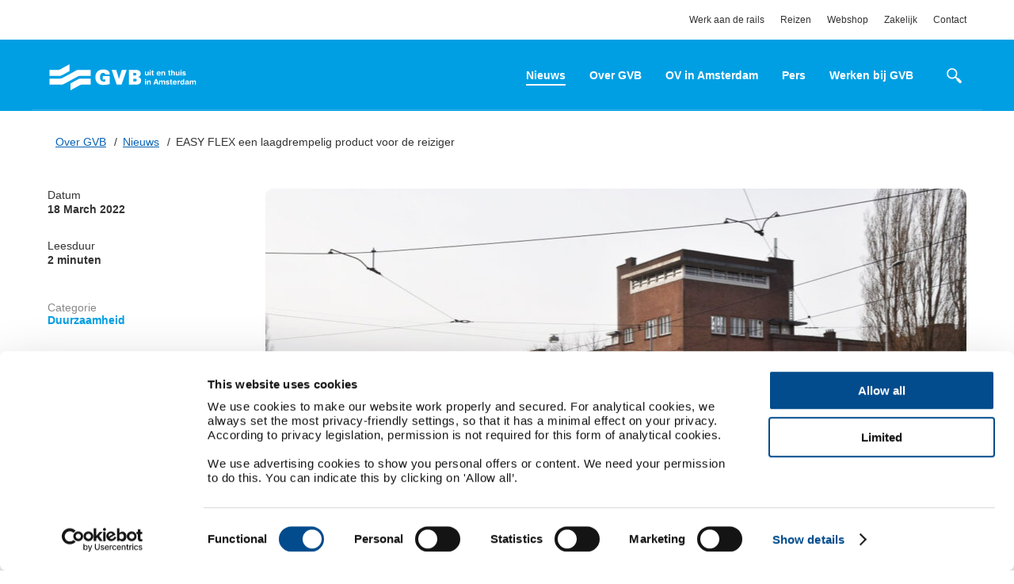

--- FILE ---
content_type: text/html; charset=UTF-8
request_url: https://over.gvb.nl/nieuws/gvb-introduceert-met-easy-flex-een-laagdrempelig-product-voor-de-reiziger/
body_size: 8885
content:
<!DOCTYPE html>
<html>

<head>
    <meta charset="utf-8">
    <meta name="viewport" content="width=device-width, initial-scale=1.0, maximum-scale=1.0, user-scalable=no" />
    <meta http-equiv="X-UA-Compatible" content="IE=edge" />
    <link rel="stylesheet" href="https://use.typekit.net/znx4qbj.css">

    <link rel="apple-touch-icon" sizes="180x180" href="https://over.gvb.nl/content/themes/gvb/assets/favicon/apple-touch-icon.png">
    <link rel="icon" type="image/png" sizes="32x32" href="https://over.gvb.nl/content/themes/gvb/assets/favicon/favicon-32x32.png">
    <link rel="icon" type="image/png" sizes="16x16" href="https://over.gvb.nl/content/themes/gvb/assets/favicon/favicon-16x16.png">
    <link rel="manifest" href="https://over.gvb.nl/content/themes/gvb/assets/favicon/site.webmanifest">
    <link rel="shortcut icon" href="https://over.gvb.nl/content/themes/gvb/assets/favicon/favicon.ico">
    <meta name="msapplication-TileColor" content="#da532c">
    <meta name="msapplication-config" content="https://over.gvb.nl/content/themes/gvb/assets/favicon/browserconfig.xml">
    <meta name="theme-color" content="#ffffff">

    <!-- Ahrefs verification -->
    <meta name="ahrefs-site-verification" content="b48f524a665b920b6885b61b88319a1ce687d2b9074a877ec58b5916341dacd2">

    <title>EASY FLEX een laagdrempelig product voor de reiziger - Over GVB</title>

    <meta name='robots' content='index, follow, max-image-preview:large, max-snippet:-1, max-video-preview:-1' />

	<!-- This site is optimized with the Yoast SEO Premium plugin v26.7 (Yoast SEO v26.8) - https://yoast.com/product/yoast-seo-premium-wordpress/ -->
	<meta name="description" content="EASY FLEX een laagdrempelig product voor de reiziger" />
	<link rel="canonical" href="https://over.gvb.nl/nieuws/gvb-introduceert-met-easy-flex-een-laagdrempelig-product-voor-de-reiziger/" />
	<meta property="og:locale" content="en_US" />
	<meta property="og:type" content="article" />
	<meta property="og:title" content="EASY FLEX een laagdrempelig product voor de reiziger" />
	<meta property="og:description" content="EASY FLEX een laagdrempelig product voor de reiziger" />
	<meta property="og:url" content="https://over.gvb.nl/nieuws/gvb-introduceert-met-easy-flex-een-laagdrempelig-product-voor-de-reiziger/" />
	<meta property="og:site_name" content="Over GVB" />
	<meta property="article:publisher" content="https://www.facebook.com/GVBverbindt" />
	<meta property="article:published_time" content="2022-03-18T10:01:19+00:00" />
	<meta property="og:image" content="https://over.gvb.nl/content/uploads/2022/03/EasyFlex-tram.jpg" />
	<meta property="og:image:width" content="1200" />
	<meta property="og:image:height" content="800" />
	<meta property="og:image:type" content="image/jpeg" />
	<meta name="author" content="Esther Rebel" />
	<meta name="twitter:card" content="summary_large_image" />
	<meta name="twitter:creator" content="@GVBnieuws" />
	<meta name="twitter:site" content="@GVBnieuws" />
	<meta name="twitter:label1" content="Written by" />
	<meta name="twitter:data1" content="Esther Rebel" />
	<meta name="twitter:label2" content="Est. reading time" />
	<meta name="twitter:data2" content="2 minutes" />
	<script type="application/ld+json" class="yoast-schema-graph">{"@context":"https://schema.org","@graph":[{"@type":"Article","@id":"https://over.gvb.nl/nieuws/gvb-introduceert-met-easy-flex-een-laagdrempelig-product-voor-de-reiziger/#article","isPartOf":{"@id":"https://over.gvb.nl/nieuws/gvb-introduceert-met-easy-flex-een-laagdrempelig-product-voor-de-reiziger/"},"author":{"name":"Esther Rebel","@id":"https://over.gvb.nl/#/schema/person/af2f15f94cd9bd9eb5d40af94a33b03e"},"headline":"EASY FLEX een laagdrempelig product voor de reiziger","datePublished":"2022-03-18T10:01:19+00:00","mainEntityOfPage":{"@id":"https://over.gvb.nl/nieuws/gvb-introduceert-met-easy-flex-een-laagdrempelig-product-voor-de-reiziger/"},"wordCount":332,"commentCount":0,"publisher":{"@id":"https://over.gvb.nl/#organization"},"image":{"@id":"https://over.gvb.nl/nieuws/gvb-introduceert-met-easy-flex-een-laagdrempelig-product-voor-de-reiziger/#primaryimage"},"thumbnailUrl":"https://over.gvb.nl/content/uploads/2022/03/EasyFlex-tram.jpg","articleSection":["Duurzaamheid"],"inLanguage":"en-US","potentialAction":[{"@type":"CommentAction","name":"Comment","target":["https://over.gvb.nl/nieuws/gvb-introduceert-met-easy-flex-een-laagdrempelig-product-voor-de-reiziger/#respond"]}]},{"@type":"WebPage","@id":"https://over.gvb.nl/nieuws/gvb-introduceert-met-easy-flex-een-laagdrempelig-product-voor-de-reiziger/","url":"https://over.gvb.nl/nieuws/gvb-introduceert-met-easy-flex-een-laagdrempelig-product-voor-de-reiziger/","name":"EASY FLEX een laagdrempelig product voor de reiziger - Over GVB","isPartOf":{"@id":"https://over.gvb.nl/#website"},"primaryImageOfPage":{"@id":"https://over.gvb.nl/nieuws/gvb-introduceert-met-easy-flex-een-laagdrempelig-product-voor-de-reiziger/#primaryimage"},"image":{"@id":"https://over.gvb.nl/nieuws/gvb-introduceert-met-easy-flex-een-laagdrempelig-product-voor-de-reiziger/#primaryimage"},"thumbnailUrl":"https://over.gvb.nl/content/uploads/2022/03/EasyFlex-tram.jpg","datePublished":"2022-03-18T10:01:19+00:00","description":"EASY FLEX een laagdrempelig product voor de reiziger","breadcrumb":{"@id":"https://over.gvb.nl/nieuws/gvb-introduceert-met-easy-flex-een-laagdrempelig-product-voor-de-reiziger/#breadcrumb"},"inLanguage":"en-US","potentialAction":[{"@type":"ReadAction","target":["https://over.gvb.nl/nieuws/gvb-introduceert-met-easy-flex-een-laagdrempelig-product-voor-de-reiziger/"]}]},{"@type":"ImageObject","inLanguage":"en-US","@id":"https://over.gvb.nl/nieuws/gvb-introduceert-met-easy-flex-een-laagdrempelig-product-voor-de-reiziger/#primaryimage","url":"https://over.gvb.nl/content/uploads/2022/03/EasyFlex-tram.jpg","contentUrl":"https://over.gvb.nl/content/uploads/2022/03/EasyFlex-tram.jpg","width":1200,"height":800,"caption":"GVB introduceert met EASY FLEX een laagdrempelig product voor de reiziger"},{"@type":"BreadcrumbList","@id":"https://over.gvb.nl/nieuws/gvb-introduceert-met-easy-flex-een-laagdrempelig-product-voor-de-reiziger/#breadcrumb","itemListElement":[{"@type":"ListItem","position":1,"name":"Over GVB","item":"https://over.gvb.nl/"},{"@type":"ListItem","position":2,"name":"Nieuws","item":"https://over.gvb.nl/nieuws/"},{"@type":"ListItem","position":3,"name":"EASY FLEX een laagdrempelig product voor de reiziger"}]},{"@type":"WebSite","@id":"https://over.gvb.nl/#website","url":"https://over.gvb.nl/","name":"Over GVB","description":"Alles over GVB als organisatie","publisher":{"@id":"https://over.gvb.nl/#organization"},"potentialAction":[{"@type":"SearchAction","target":{"@type":"EntryPoint","urlTemplate":"https://over.gvb.nl/?s={search_term_string}"},"query-input":{"@type":"PropertyValueSpecification","valueRequired":true,"valueName":"search_term_string"}}],"inLanguage":"en-US"},{"@type":"Organization","@id":"https://over.gvb.nl/#organization","name":"GVB","url":"https://over.gvb.nl/","logo":{"@type":"ImageObject","inLanguage":"en-US","@id":"https://over.gvb.nl/#/schema/logo/image/","url":"https://over.gvb.nl/content/uploads/2018/04/GVB_Logo-SM.png","contentUrl":"https://over.gvb.nl/content/uploads/2018/04/GVB_Logo-SM.png","width":200,"height":54,"caption":"GVB"},"image":{"@id":"https://over.gvb.nl/#/schema/logo/image/"},"sameAs":["https://www.facebook.com/GVBverbindt","https://x.com/GVBnieuws","https://www.linkedin.com/company/gvb","https://www.youtube.com/channel/UCaZEuMQVa4U9Ow62ax_MOoA"]},{"@type":"Person","@id":"https://over.gvb.nl/#/schema/person/af2f15f94cd9bd9eb5d40af94a33b03e","name":"Esther Rebel","image":{"@type":"ImageObject","inLanguage":"en-US","@id":"https://over.gvb.nl/#/schema/person/image/","url":"https://secure.gravatar.com/avatar/57c952f6cd1726c5d006f0644df378aaaef0be136ab7187e4f8b216064e67708?s=96&d=mm&r=g","contentUrl":"https://secure.gravatar.com/avatar/57c952f6cd1726c5d006f0644df378aaaef0be136ab7187e4f8b216064e67708?s=96&d=mm&r=g","caption":"Esther Rebel"},"url":"https://over.gvb.nl/nieuws/author/esther-r/"}]}</script>
	<!-- / Yoast SEO Premium plugin. -->


<link rel="alternate" type="application/rss+xml" title="Over GVB &raquo; EASY FLEX een laagdrempelig product voor de reiziger Comments Feed" href="https://over.gvb.nl/nieuws/gvb-introduceert-met-easy-flex-een-laagdrempelig-product-voor-de-reiziger/feed/" />
<link rel="alternate" title="oEmbed (JSON)" type="application/json+oembed" href="https://over.gvb.nl/wp-json/oembed/1.0/embed?url=https%3A%2F%2Fover.gvb.nl%2Fnieuws%2Fgvb-introduceert-met-easy-flex-een-laagdrempelig-product-voor-de-reiziger%2F" />
<link rel="alternate" title="oEmbed (XML)" type="text/xml+oembed" href="https://over.gvb.nl/wp-json/oembed/1.0/embed?url=https%3A%2F%2Fover.gvb.nl%2Fnieuws%2Fgvb-introduceert-met-easy-flex-een-laagdrempelig-product-voor-de-reiziger%2F&#038;format=xml" />
<style id='wp-img-auto-sizes-contain-inline-css' type='text/css'>
img:is([sizes=auto i],[sizes^="auto," i]){contain-intrinsic-size:3000px 1500px}
/*# sourceURL=wp-img-auto-sizes-contain-inline-css */
</style>
<style id='classic-theme-styles-inline-css' type='text/css'>
/*! This file is auto-generated */
.wp-block-button__link{color:#fff;background-color:#32373c;border-radius:9999px;box-shadow:none;text-decoration:none;padding:calc(.667em + 2px) calc(1.333em + 2px);font-size:1.125em}.wp-block-file__button{background:#32373c;color:#fff;text-decoration:none}
/*# sourceURL=/wp-includes/css/classic-themes.min.css */
</style>
<link rel='stylesheet' id='si-video-css' href='https://over.gvb.nl/content/plugins/si-video/assets/css/si-video.css?ver=1.0.0' type='text/css' media='all' />
<link rel='stylesheet' id='pp-styles-css' href='https://over.gvb.nl/content/themes/gvb/assets/css/main-screen.css?ver=1742307928' type='text/css' media='screen' />
<link rel="https://api.w.org/" href="https://over.gvb.nl/wp-json/" /><link rel="alternate" title="JSON" type="application/json" href="https://over.gvb.nl/wp-json/wp/v2/posts/11006" /><link rel="EditURI" type="application/rsd+xml" title="RSD" href="https://over.gvb.nl/wp/xmlrpc.php?rsd" />
<meta name="generator" content="WordPress 6.9" />
<link rel='shortlink' href='https://over.gvb.nl/?p=11006' />
<link rel="icon" href="https://over.gvb.nl/content/uploads/2024/08/Site-icon-bookmark-80x80.jpg" sizes="32x32" />
<link rel="icon" href="https://over.gvb.nl/content/uploads/2024/08/Site-icon-bookmark-300x300.jpg" sizes="192x192" />
<link rel="apple-touch-icon" href="https://over.gvb.nl/content/uploads/2024/08/Site-icon-bookmark-300x300.jpg" />
<meta name="msapplication-TileImage" content="https://over.gvb.nl/content/uploads/2024/08/Site-icon-bookmark-300x300.jpg" />

    <script id="Cookiebot" src="https://consent.cookiebot.com/uc.js" data-cbid="3d11e521-b883-4ec0-b857-176d84c4ce30" data-blockingmode="auto" type="text/javascript"></script>

<style id='global-styles-inline-css' type='text/css'>
:root{--wp--preset--aspect-ratio--square: 1;--wp--preset--aspect-ratio--4-3: 4/3;--wp--preset--aspect-ratio--3-4: 3/4;--wp--preset--aspect-ratio--3-2: 3/2;--wp--preset--aspect-ratio--2-3: 2/3;--wp--preset--aspect-ratio--16-9: 16/9;--wp--preset--aspect-ratio--9-16: 9/16;--wp--preset--color--black: #000000;--wp--preset--color--cyan-bluish-gray: #abb8c3;--wp--preset--color--white: #ffffff;--wp--preset--color--pale-pink: #f78da7;--wp--preset--color--vivid-red: #cf2e2e;--wp--preset--color--luminous-vivid-orange: #ff6900;--wp--preset--color--luminous-vivid-amber: #fcb900;--wp--preset--color--light-green-cyan: #7bdcb5;--wp--preset--color--vivid-green-cyan: #00d084;--wp--preset--color--pale-cyan-blue: #8ed1fc;--wp--preset--color--vivid-cyan-blue: #0693e3;--wp--preset--color--vivid-purple: #9b51e0;--wp--preset--gradient--vivid-cyan-blue-to-vivid-purple: linear-gradient(135deg,rgb(6,147,227) 0%,rgb(155,81,224) 100%);--wp--preset--gradient--light-green-cyan-to-vivid-green-cyan: linear-gradient(135deg,rgb(122,220,180) 0%,rgb(0,208,130) 100%);--wp--preset--gradient--luminous-vivid-amber-to-luminous-vivid-orange: linear-gradient(135deg,rgb(252,185,0) 0%,rgb(255,105,0) 100%);--wp--preset--gradient--luminous-vivid-orange-to-vivid-red: linear-gradient(135deg,rgb(255,105,0) 0%,rgb(207,46,46) 100%);--wp--preset--gradient--very-light-gray-to-cyan-bluish-gray: linear-gradient(135deg,rgb(238,238,238) 0%,rgb(169,184,195) 100%);--wp--preset--gradient--cool-to-warm-spectrum: linear-gradient(135deg,rgb(74,234,220) 0%,rgb(151,120,209) 20%,rgb(207,42,186) 40%,rgb(238,44,130) 60%,rgb(251,105,98) 80%,rgb(254,248,76) 100%);--wp--preset--gradient--blush-light-purple: linear-gradient(135deg,rgb(255,206,236) 0%,rgb(152,150,240) 100%);--wp--preset--gradient--blush-bordeaux: linear-gradient(135deg,rgb(254,205,165) 0%,rgb(254,45,45) 50%,rgb(107,0,62) 100%);--wp--preset--gradient--luminous-dusk: linear-gradient(135deg,rgb(255,203,112) 0%,rgb(199,81,192) 50%,rgb(65,88,208) 100%);--wp--preset--gradient--pale-ocean: linear-gradient(135deg,rgb(255,245,203) 0%,rgb(182,227,212) 50%,rgb(51,167,181) 100%);--wp--preset--gradient--electric-grass: linear-gradient(135deg,rgb(202,248,128) 0%,rgb(113,206,126) 100%);--wp--preset--gradient--midnight: linear-gradient(135deg,rgb(2,3,129) 0%,rgb(40,116,252) 100%);--wp--preset--font-size--small: 13px;--wp--preset--font-size--medium: 20px;--wp--preset--font-size--large: 36px;--wp--preset--font-size--x-large: 42px;--wp--preset--spacing--20: 0.44rem;--wp--preset--spacing--30: 0.67rem;--wp--preset--spacing--40: 1rem;--wp--preset--spacing--50: 1.5rem;--wp--preset--spacing--60: 2.25rem;--wp--preset--spacing--70: 3.38rem;--wp--preset--spacing--80: 5.06rem;--wp--preset--shadow--natural: 6px 6px 9px rgba(0, 0, 0, 0.2);--wp--preset--shadow--deep: 12px 12px 50px rgba(0, 0, 0, 0.4);--wp--preset--shadow--sharp: 6px 6px 0px rgba(0, 0, 0, 0.2);--wp--preset--shadow--outlined: 6px 6px 0px -3px rgb(255, 255, 255), 6px 6px rgb(0, 0, 0);--wp--preset--shadow--crisp: 6px 6px 0px rgb(0, 0, 0);}:where(.is-layout-flex){gap: 0.5em;}:where(.is-layout-grid){gap: 0.5em;}body .is-layout-flex{display: flex;}.is-layout-flex{flex-wrap: wrap;align-items: center;}.is-layout-flex > :is(*, div){margin: 0;}body .is-layout-grid{display: grid;}.is-layout-grid > :is(*, div){margin: 0;}:where(.wp-block-columns.is-layout-flex){gap: 2em;}:where(.wp-block-columns.is-layout-grid){gap: 2em;}:where(.wp-block-post-template.is-layout-flex){gap: 1.25em;}:where(.wp-block-post-template.is-layout-grid){gap: 1.25em;}.has-black-color{color: var(--wp--preset--color--black) !important;}.has-cyan-bluish-gray-color{color: var(--wp--preset--color--cyan-bluish-gray) !important;}.has-white-color{color: var(--wp--preset--color--white) !important;}.has-pale-pink-color{color: var(--wp--preset--color--pale-pink) !important;}.has-vivid-red-color{color: var(--wp--preset--color--vivid-red) !important;}.has-luminous-vivid-orange-color{color: var(--wp--preset--color--luminous-vivid-orange) !important;}.has-luminous-vivid-amber-color{color: var(--wp--preset--color--luminous-vivid-amber) !important;}.has-light-green-cyan-color{color: var(--wp--preset--color--light-green-cyan) !important;}.has-vivid-green-cyan-color{color: var(--wp--preset--color--vivid-green-cyan) !important;}.has-pale-cyan-blue-color{color: var(--wp--preset--color--pale-cyan-blue) !important;}.has-vivid-cyan-blue-color{color: var(--wp--preset--color--vivid-cyan-blue) !important;}.has-vivid-purple-color{color: var(--wp--preset--color--vivid-purple) !important;}.has-black-background-color{background-color: var(--wp--preset--color--black) !important;}.has-cyan-bluish-gray-background-color{background-color: var(--wp--preset--color--cyan-bluish-gray) !important;}.has-white-background-color{background-color: var(--wp--preset--color--white) !important;}.has-pale-pink-background-color{background-color: var(--wp--preset--color--pale-pink) !important;}.has-vivid-red-background-color{background-color: var(--wp--preset--color--vivid-red) !important;}.has-luminous-vivid-orange-background-color{background-color: var(--wp--preset--color--luminous-vivid-orange) !important;}.has-luminous-vivid-amber-background-color{background-color: var(--wp--preset--color--luminous-vivid-amber) !important;}.has-light-green-cyan-background-color{background-color: var(--wp--preset--color--light-green-cyan) !important;}.has-vivid-green-cyan-background-color{background-color: var(--wp--preset--color--vivid-green-cyan) !important;}.has-pale-cyan-blue-background-color{background-color: var(--wp--preset--color--pale-cyan-blue) !important;}.has-vivid-cyan-blue-background-color{background-color: var(--wp--preset--color--vivid-cyan-blue) !important;}.has-vivid-purple-background-color{background-color: var(--wp--preset--color--vivid-purple) !important;}.has-black-border-color{border-color: var(--wp--preset--color--black) !important;}.has-cyan-bluish-gray-border-color{border-color: var(--wp--preset--color--cyan-bluish-gray) !important;}.has-white-border-color{border-color: var(--wp--preset--color--white) !important;}.has-pale-pink-border-color{border-color: var(--wp--preset--color--pale-pink) !important;}.has-vivid-red-border-color{border-color: var(--wp--preset--color--vivid-red) !important;}.has-luminous-vivid-orange-border-color{border-color: var(--wp--preset--color--luminous-vivid-orange) !important;}.has-luminous-vivid-amber-border-color{border-color: var(--wp--preset--color--luminous-vivid-amber) !important;}.has-light-green-cyan-border-color{border-color: var(--wp--preset--color--light-green-cyan) !important;}.has-vivid-green-cyan-border-color{border-color: var(--wp--preset--color--vivid-green-cyan) !important;}.has-pale-cyan-blue-border-color{border-color: var(--wp--preset--color--pale-cyan-blue) !important;}.has-vivid-cyan-blue-border-color{border-color: var(--wp--preset--color--vivid-cyan-blue) !important;}.has-vivid-purple-border-color{border-color: var(--wp--preset--color--vivid-purple) !important;}.has-vivid-cyan-blue-to-vivid-purple-gradient-background{background: var(--wp--preset--gradient--vivid-cyan-blue-to-vivid-purple) !important;}.has-light-green-cyan-to-vivid-green-cyan-gradient-background{background: var(--wp--preset--gradient--light-green-cyan-to-vivid-green-cyan) !important;}.has-luminous-vivid-amber-to-luminous-vivid-orange-gradient-background{background: var(--wp--preset--gradient--luminous-vivid-amber-to-luminous-vivid-orange) !important;}.has-luminous-vivid-orange-to-vivid-red-gradient-background{background: var(--wp--preset--gradient--luminous-vivid-orange-to-vivid-red) !important;}.has-very-light-gray-to-cyan-bluish-gray-gradient-background{background: var(--wp--preset--gradient--very-light-gray-to-cyan-bluish-gray) !important;}.has-cool-to-warm-spectrum-gradient-background{background: var(--wp--preset--gradient--cool-to-warm-spectrum) !important;}.has-blush-light-purple-gradient-background{background: var(--wp--preset--gradient--blush-light-purple) !important;}.has-blush-bordeaux-gradient-background{background: var(--wp--preset--gradient--blush-bordeaux) !important;}.has-luminous-dusk-gradient-background{background: var(--wp--preset--gradient--luminous-dusk) !important;}.has-pale-ocean-gradient-background{background: var(--wp--preset--gradient--pale-ocean) !important;}.has-electric-grass-gradient-background{background: var(--wp--preset--gradient--electric-grass) !important;}.has-midnight-gradient-background{background: var(--wp--preset--gradient--midnight) !important;}.has-small-font-size{font-size: var(--wp--preset--font-size--small) !important;}.has-medium-font-size{font-size: var(--wp--preset--font-size--medium) !important;}.has-large-font-size{font-size: var(--wp--preset--font-size--large) !important;}.has-x-large-font-size{font-size: var(--wp--preset--font-size--x-large) !important;}
/*# sourceURL=global-styles-inline-css */
</style>
</head>

<body class="wp-singular post-template-default single single-post postid-11006 single-format-standard wp-theme-gvb">

    <section class="m-sub-header">
    <div class="m-container">
        <nav class="m-sub-navigation">
            <div class="menu-top-menu-container"><ul id="menu-top-menu" class="m-top-nav__list"><li id="menu-item-5507" class="menu-item menu-item-type-post_type menu-item-object-page menu-item-5507"><a href="https://over.gvb.nl/contact/werk-aan-de-rails/">Werk aan de rails</a></li>
<li id="menu-item-677" class="menu-item menu-item-type-custom menu-item-object-custom menu-item-677"><a href="https://gvb.nl">Reizen</a></li>
<li id="menu-item-679" class="menu-item menu-item-type-custom menu-item-object-custom menu-item-679"><a href="https://webshop.gvb.nl/nl_nl/">Webshop</a></li>
<li id="menu-item-5179" class="menu-item menu-item-type-custom menu-item-object-custom menu-item-5179"><a href="https://gvb.nl/gvb-zakelijk">Zakelijk</a></li>
<li id="menu-item-681" class="menu-item menu-item-type-post_type menu-item-object-page menu-item-681"><a href="https://over.gvb.nl/contact/">Contact</a></li>
</ul></div>        </nav>
    </div>
</section>
    
<header class="m-main-header" id="main-header">
	<div class="m-container">
		<a href="/" class="m-main-header__homeurl">
            <svg class="m-main-header__svg-logo">
                <use xlink:href="https://over.gvb.nl/content/themes/gvb/assets/svg/svg-sprite.svg#gvb-logo-white"></use>
            </svg>
		</a>

		<section class="m-main-navigation">
	<button class="e-search-button" id="toggle-search">
		<svg class="e-search-button__svg">
			<use xlink:href="https://over.gvb.nl/content/themes/gvb//assets/svg/svg-sprite.svg#icon-loop2"></use>
		</svg>

		<svg class="e-search-button__svg close">
			<use xlink:href="https://over.gvb.nl/content/themes/gvb//assets/svg/svg-sprite.svg#close"></use>
		</svg>
	</button>
	<nav class="m-main-navigation__nav">
		<div class="menu-main-menu-container"><ul id="menu-main-menu" class="m-main-nav__list"><li id="menu-item-683" class="menu-item menu-item-type-post_type menu-item-object-page current_page_parent menu-item-683"><a href="https://over.gvb.nl/nieuws/">Nieuws</a></li>
<li id="menu-item-682" class="menu-item menu-item-type-post_type menu-item-object-page menu-item-682"><a href="https://over.gvb.nl/organisatie/">Over GVB</a></li>
<li id="menu-item-690" class="menu-item menu-item-type-post_type menu-item-object-page menu-item-690"><a href="https://over.gvb.nl/ov-in-amsterdam/">OV in Amsterdam</a></li>
<li id="menu-item-689" class="menu-item menu-item-type-post_type menu-item-object-page menu-item-689"><a href="https://over.gvb.nl/pers/">Pers</a></li>
<li id="menu-item-11998" class="menu-item menu-item-type-custom menu-item-object-custom menu-item-11998"><a href="https://werkenbijgvb.nl/">Werken bij GVB</a></li>
<li id="menu-item-12906" class="menu-item menu-item-type-post_type menu-item-object-page menu-item-12906"><a href="https://over.gvb.nl/contact/werk-aan-de-rails/">Werk aan de rails</a></li>
</ul></div>	</nav>
	<button class="e-button-burger" id="toggle-navigation">
		<span></span>
		<span></span>
		<span></span>
	</button>
</section>	</div>

	<div class="m-progress-bar">
        <div class="m-container">
            <svg class="m-progress-bar__first-circle">
                <use xlink:href="https://over.gvb.nl/content/themes/gvb//assets/svg/svg-sprite.svg#icon-circle-blue"></use>
            </svg>
            <svg class="m-progress-bar__last-circle">
                <use xlink:href="https://over.gvb.nl/content/themes/gvb//assets/svg/svg-sprite.svg#icon-circle"></use>
            </svg>

            <div class="m-progress-bar__line">
                <div class="m-progress-bar__fill-line" id="progress-bar"></div>
            </div>
        </div>
    </div>
</header>    <form action="https://over.gvb.nl" class="m-search">
    <div class="m-container">
        <input type="text" name="s" placeholder="Zoek op de site" id="search-blog">
        <button type="submit"><button>
    </div>
</form>

			<section class="m-breadcrumbs"><div class="m-container"><span><span><a href="https://over.gvb.nl/">Over GVB</a></span> / <span><a href="https://over.gvb.nl/nieuws/">Nieuws</a></span> / <span class="breadcrumb_last" aria-current="page">EASY FLEX een laagdrempelig product voor de reiziger</span></span></div></section>
<main class="m-main-content m-article-page">

	<div class="m-container">

		<aside class="m-article-aside">
    <section class="m-article-details">

        <div class="m-article-details__content">
            <time class="m-article-details__date">
                <span>Datum</span>
                18 March 2022            </time>
            <div class="m-article-details__reading-time">
                <span>Leesduur</span>
                2 minuten            </div>
        </div>

    </section>

    
    <section class="m-article-category">
                <div class="m-article-category__content">
            <span class="m-article-category__label">Categorie</span>
            <h3 class="m-article-category__title"><a href="https://over.gvb.nl/categorie/duurzaamheid/" rel="category tag">Duurzaamheid</a></h3>
        </div>
    </section>

	        <div class="m-article-share">
	<p class="m-article-share__label">Dit artikel delen</p>
	<ul class="m-article-share__list">
		<li>
			<a href="https://www.facebook.com/sharer/sharer.php?u=https%3A%2F%2Fover.gvb.nl%2Fnieuws%2Fgvb-introduceert-met-easy-flex-een-laagdrempelig-product-voor-de-reiziger%2F" class="share-facebook">
				<svg class="facebook">
					<use xlink:href="https://over.gvb.nl/content/themes/gvb/assets/svg/svg-sprite.svg#icon-facebook"></use>
				</svg>
			</a>
		</li>
		<li>
			<a href="https://www.linkedin.com/shareArticle?mini=true&url=https%3A%2F%2Fover.gvb.nl%2Fnieuws%2Fgvb-introduceert-met-easy-flex-een-laagdrempelig-product-voor-de-reiziger%2F&title=https%3A%2F%2Fover.gvb.nl%2Fnieuws%2Fgvb-introduceert-met-easy-flex-een-laagdrempelig-product-voor-de-reiziger%2F&summary=&source=" class="share-linkedin">
				<svg class="linkedin">
					<use xlink:href="https://over.gvb.nl/content/themes/gvb/assets/svg/svg-sprite.svg#icon-linkedin"></use>
				</svg>
			</a>
		</li>
	</ul>
</div>	</aside>

	<aside class="m-article-aside m-article-aside--sticky" id="article-aside">
	    <div>

	        <h3 class="m-article-aside__title">
	            EASY FLEX een laagdrempelig product voor de reiziger	        </h3>

	        <div class="m-article-share">
	<p class="m-article-share__label">Dit artikel delen</p>
	<ul class="m-article-share__list">
		<li>
			<a href="https://www.facebook.com/sharer/sharer.php?u=https%3A%2F%2Fover.gvb.nl%2Fnieuws%2Fgvb-introduceert-met-easy-flex-een-laagdrempelig-product-voor-de-reiziger%2F" class="share-facebook">
				<svg class="facebook">
					<use xlink:href="https://over.gvb.nl/content/themes/gvb/assets/svg/svg-sprite.svg#icon-facebook"></use>
				</svg>
			</a>
		</li>
		<li>
			<a href="https://www.linkedin.com/shareArticle?mini=true&url=https%3A%2F%2Fover.gvb.nl%2Fnieuws%2Fgvb-introduceert-met-easy-flex-een-laagdrempelig-product-voor-de-reiziger%2F&title=https%3A%2F%2Fover.gvb.nl%2Fnieuws%2Fgvb-introduceert-met-easy-flex-een-laagdrempelig-product-voor-de-reiziger%2F&summary=&source=" class="share-linkedin">
				<svg class="linkedin">
					<use xlink:href="https://over.gvb.nl/content/themes/gvb/assets/svg/svg-sprite.svg#icon-linkedin"></use>
				</svg>
			</a>
		</li>
	</ul>
</div>
	    </div>
	</aside>

		<section class="m-article-main-section">

			<header class="m-article-header">
          
      <div class="m-article-header__image-wrap">

        <figure class="m-article-header__image" style="background-image: url(https://over.gvb.nl/content/uploads/2022/03/EasyFlex-tram-900x536.jpg)"></figure>
        
                  
          <figcaption class="m-article-header__image-caption">GVB introduceert met EASY FLEX een laagdrempelig product voor de reiziger </figcaption>

              </div>

    
    <section class="m-article-details">

        <div class="m-article-details__content">
          <time class="m-article-details__date">
            <span>Datum</span>
            18 March 2022          </time>
          <div class="m-article-details__reading-time">
            <span>Leesduur</span>
            2 minuten          </div>
        </div>
    </section>

    <h1 class="m-article-header__title">
        EASY FLEX een laagdrempelig product voor de reiziger    </h1>

    </header>
			<section class="m-article-content" id="article-content">
				<p><em>Met flexibele reisproducten maken we het onze reizigers graag zo makkelijk mogelijk. Dit jaar voegen we daarom een nieuw product toe aan ons GVB Flex-portfolio: Easy Flex. Wendy van der Meulen, senior marketeer bij GVB, legt uit voor welke groep reizigers Easy Flex bedoeld is.  </em></p>
<p>Voor slechts één euro per maand reis je de hele dag met tien procent korting bij GVB. Sinds 2019 bieden we verschillende GVB Flex-reisproducten aan, waarmee reizigers zonder saldo op hun kaart flexibel en voordelig kunnen reizen. ‘Easy Flex is het nieuwste product binnen de GVB Flex-formule’, zegt Wendy.</p>
<h4><strong>Laagdrempelig</strong></h4>
<p>GVB wil reizigers graag zo veel mogelijk flexibiliteit aanbieden tijdens het reizen. Easy Flex haakt in op het veranderende reisgedrag waarbij mensen gebruik maken van meerdere vervoerders of aanvullende vervoersmogelijkheden. Wendy: ‘Easy Flex is speciaal bedoeld voor die groep reizigers die met enige regelmaat de bus, tram of metro pakken, maar niet heel vaak. Het is een product voor Amsterdammers, voor flexibel reizen binnen de stad.  Het kortingvoordeel gaat in als je voor meer dan tien euro in de maand reist.’</p>
<h4><strong>Gebruiksgemak</strong></h4>
<p>‘GVB breidt het assortiment reisproducten continu uit met de reiziger in het achterhoofd’, vervolgt Wendy. ‘Gebruiksgemak staat daarbij voorop. Stel je voor dat je een bepaalde periode vaker moet reizen, vanwege werk of scholing. Dan kun je er bijvoorbeeld voor kiezen om tijdelijk over te stappen naar een andere Flex-variant. Je kunt maandelijks wisselen tussen de verschillende Flex-producten.’</p>
<p><strong>Check het zelf!</strong><br />
Hoe weet je nu welk reisproduct bij je past? Wendy: ‘Dat is eenvoudig uit te rekenen met behulp van onze Flex-calculator. Voer je reisgedrag in en dan zie je in één oogopslag of en hoeveel je kunt besparen ten opzichte van reizen met saldo. De kans dat je voordeliger uit bent met één van de Flex-producten is groot, want zodra je voor meer dan tien euro per maand reist, hebben we al een Flex-product voor jou.’</p>
<p>Kijk voor meer informatie over Easy Flex op <a href="http://www.gvb.nl/flex" target="_blank" rel="noopener">gvb.nl/flex</a></p>

                        
                
			</section>

			<aside class="m-article-subside">
				<aside class="m-popular-articles-alt">

	<h3 class="m-popular-articles-alt__title">Populaire berichten</h3>

    
</aside>			</aside>

					</section>
	</div>

	
<section class="m-related-articles">
    <div class="m-container">
        <p class="m-related-articles__title">Gerelateerde berichten</p>
    </div>

    <section class="m-article-row">
        <div class="m-container">
            <div class="m-article-row__content">
                
                    <article class="m-article-small">
	<div class="m-article-small__anchor">
		<a href="https://over.gvb.nl/nieuws/gvb-behoudt-co%e2%82%82-prestatieladder-na-succesvolle-audit/" class="m-article-small__image-link">
			<div class="m-article-small__image-wrap">
				<figure class="m-article-small__image lazy-load" data-src="https://over.gvb.nl/content/uploads/2026/01/J3B9006-beeldbank-GVB-01-001-1.jpg"></figure>
			</div>
		</a>
		<div class="m-article-small__content">
			<div class="m-article-small__data">
                                                    <span class="m-article__category">In: <a href="https://over.gvb.nl/categorie/duurzaamheid/">Duurzaamheid</a></span>
                			</div>
			<a href="https://over.gvb.nl/nieuws/gvb-behoudt-co%e2%82%82-prestatieladder-na-succesvolle-audit/">
				<h3 class="m-article-small__title">GVB behoudt CO₂-prestatieladder na succesvolle audit</h3>
			</a>
		</div>
	</a>
	<div class="m-article-small__bottom-content">
		<time class="m-article-small__date">23 January 2026</time>
	</div>
</article>

                
                    <article class="m-article-small">
	<div class="m-article-small__anchor">
		<a href="https://over.gvb.nl/nieuws/nieuw-snellaadstation-strawinskylaan/" class="m-article-small__image-link">
			<div class="m-article-small__image-wrap">
				<figure class="m-article-small__image lazy-load" data-src="https://over.gvb.nl/content/uploads/2025/12/GVB-Strawinskylaan-1800x1013-1.jpg"></figure>
			</div>
		</a>
		<div class="m-article-small__content">
			<div class="m-article-small__data">
                                                    <span class="m-article__category">In: <a href="https://over.gvb.nl/categorie/vernieuwing/">Vernieuwing</a></span>
                			</div>
			<a href="https://over.gvb.nl/nieuws/nieuw-snellaadstation-strawinskylaan/">
				<h3 class="m-article-small__title">Nieuw snellaadstation bus Strawinskylaan</h3>
			</a>
		</div>
	</a>
	<div class="m-article-small__bottom-content">
		<time class="m-article-small__date">1 December 2025</time>
	</div>
</article>

                
                    <article class="m-article-small">
	<div class="m-article-small__anchor">
		<a href="https://over.gvb.nl/nieuws/grote-opknapbeurt-voor-ijveer-52/" class="m-article-small__image-link">
			<div class="m-article-small__image-wrap">
				<figure class="m-article-small__image lazy-load" data-src="https://over.gvb.nl/content/uploads/2025/11/IJveer-52-en-IJveer-61.jpg"></figure>
			</div>
		</a>
		<div class="m-article-small__content">
			<div class="m-article-small__data">
                                                    <span class="m-article__category">In: <a href="https://over.gvb.nl/categorie/duurzaamheid/">Duurzaamheid</a></span>
                			</div>
			<a href="https://over.gvb.nl/nieuws/grote-opknapbeurt-voor-ijveer-52/">
				<h3 class="m-article-small__title">Grote opknapbeurt voor IJveer 52</h3>
			</a>
		</div>
	</a>
	<div class="m-article-small__bottom-content">
		<time class="m-article-small__date">27 November 2025</time>
	</div>
</article>

                
                    <article class="m-article-small">
	<div class="m-article-small__anchor">
		<a href="https://over.gvb.nl/nieuws/nieuwe-ov-tarieven-2026/" class="m-article-small__image-link">
			<div class="m-article-small__image-wrap">
				<figure class="m-article-small__image lazy-load" data-src="https://over.gvb.nl/content/uploads/2025/11/L6A0218-beeldbank-GVB-01-049.jpg"></figure>
			</div>
		</a>
		<div class="m-article-small__content">
			<div class="m-article-small__data">
                                			</div>
			<a href="https://over.gvb.nl/nieuws/nieuwe-ov-tarieven-2026/">
				<h3 class="m-article-small__title">Nieuwe OV-tarieven 2026</h3>
			</a>
		</div>
	</a>
	<div class="m-article-small__bottom-content">
		<time class="m-article-small__date">25 November 2025</time>
	</div>
</article>

                
                            </div>
        </div>
    </section>
</section></main>	

<section class="m-lightbox" id="lightbox">
    <button class="m-lightbox__close">
        <svg>
            <use xlink:href = https://over.gvb.nl/content/themes/gvb/./assets/svg/svg-sprite.svg#close></use>
        </svg>
    </button>
    <div class="m-lightbox__content"></div>
</section>
<footer class="m-footer">
    <div class="m-container">
        <div class="m-footer__wrap">
            <img class="m-footer__logo" src="https://over.gvb.nl/content/themes/gvb/assets/img/gvb-logo-white.svg">

            <div class="m-footer__content">
                <div class="m-footer__section">

    	            <div class="menu-footer-menu-1-container"><ul id="menu-footer-menu-1" class="m-footer__list"><li id="menu-item-216" class="menu-item menu-item-type-custom menu-item-object-custom menu-item-216"><a href="https://www.gvb.nl/">Reizen</a></li>
<li id="menu-item-217" class="menu-item menu-item-type-custom menu-item-object-custom menu-item-217"><a target="_blank" href="https://reisproducten.gvb.nl/nl">Reisproducten</a></li>
<li id="menu-item-1491" class="menu-item menu-item-type-custom menu-item-object-custom menu-item-1491"><a href="https://www.gvb.nl/klantenservice/reisregels-voor-een-prettige-reis">Reisregels en vervoervoorwaarden</a></li>
<li id="menu-item-5435" class="menu-item menu-item-type-custom menu-item-object-custom menu-item-5435"><a href="https://webshop.gvb.nl/">Webshop</a></li>
<li id="menu-item-12905" class="menu-item menu-item-type-post_type menu-item-object-page menu-item-12905"><a href="https://over.gvb.nl/contact/werk-aan-de-rails/">Werk aan de rails</a></li>
</ul></div>
                </div>

                <div class="m-footer__section">

    	            <div class="menu-footer-menu-2-container"><ul id="menu-footer-menu-2" class="m-footer__list"><li id="menu-item-5436" class="menu-item menu-item-type-post_type menu-item-object-page menu-item-5436"><a href="https://over.gvb.nl/contact/">Contact</a></li>
<li id="menu-item-5437" class="menu-item menu-item-type-custom menu-item-object-custom menu-item-5437"><a href="https://www.gvb.nl/klantenservice">Klantenservice</a></li>
<li id="menu-item-5438" class="menu-item menu-item-type-post_type menu-item-object-page current_page_parent menu-item-5438"><a href="https://over.gvb.nl/nieuws/">Nieuws</a></li>
<li id="menu-item-5439" class="menu-item menu-item-type-custom menu-item-object-custom menu-item-5439"><a href="https://gvb.nl/meer-gvb/aanmelden-nieuwsbrief">Nieuwsbrief</a></li>
<li id="menu-item-5440" class="menu-item menu-item-type-custom menu-item-object-custom menu-item-5440"><a href="https://www.gvb.nl/klantenservice/omleiding-op-je-route-je-weet-het-met-seintje">Seintje</a></li>
<li id="menu-item-5441" class="menu-item menu-item-type-custom menu-item-object-custom menu-item-5441"><a href="https://www.gvb.nl/gvb-zakelijk">Zakelijk</a></li>
</ul></div>
                </div>

                <div class="m-footer__section">
    	            <div class="menu-footer-menu-3-container"><ul id="menu-footer-menu-3" class="m-footer__list"><li id="menu-item-5442" class="menu-item menu-item-type-custom menu-item-object-custom menu-item-5442"><a href="https://werkenbijgvb.nl/">Werken bij GVB</a></li>
<li id="menu-item-5443" class="menu-item menu-item-type-post_type menu-item-object-page menu-item-5443"><a href="https://over.gvb.nl/pers/">Pers en nieuwsmedia</a></li>
<li id="menu-item-5444" class="menu-item menu-item-type-post_type menu-item-object-page menu-item-5444"><a href="https://over.gvb.nl/filmen-en-fotograferen/">Filmen en fotograferen</a></li>
<li id="menu-item-5445" class="menu-item menu-item-type-post_type menu-item-object-page menu-item-5445"><a href="https://over.gvb.nl/organisatie/sponsoring/">Sponsoring</a></li>
</ul></div>                </div>

                <div class="m-footer__section">
    	            <div class="menu-footer-menu-4-container"><ul id="menu-footer-menu-4" class="m-footer__list"><li id="menu-item-6114" class="menu-item menu-item-type-post_type menu-item-object-page menu-item-6114"><a href="https://over.gvb.nl/organisatie/jaarverslagen/">Jaarverslag</a></li>
<li id="menu-item-1488" class="menu-item menu-item-type-post_type menu-item-object-page menu-item-1488"><a href="https://over.gvb.nl/privacybeleid/">Privacyverklaring</a></li>
<li id="menu-item-1489" class="menu-item menu-item-type-post_type menu-item-object-page menu-item-1489"><a href="https://over.gvb.nl/disclaimer/">Disclaimer</a></li>
<li id="menu-item-1490" class="menu-item menu-item-type-post_type menu-item-object-page menu-item-1490"><a href="https://over.gvb.nl/cookiebeleid/">Cookiebeleid</a></li>
<li id="menu-item-5447" class="menu-item menu-item-type-custom menu-item-object-custom menu-item-5447"><a href="https://www.facebook.com/GVBverbindt">Volg ons op Facebook</a></li>
</ul></div>                </div>
            </div>
        </div>
    </div>
</footer>

<section class="m-copyrights">
    <div class="m-container">
        <p>&copy; GVB january 2026</p>
    </div>
</section>

<nav class="m-mobile-nav">
    <button class="e-button-burger" id="close-navigation">
        <span></span>
        <span></span>
        <span></span>
    </button>

    <div class="m-mobile-nav__search">
        <form action="https://over.gvb.nl">
            <input type="text" name="s" placeholder="Zoeken...">
        </form>
    </div>

	<div class="menu-main-menu-container"><ul id="menu-main-menu-1" class="m-mobile-nav__list"><li class="menu-item menu-item-type-post_type menu-item-object-page current_page_parent menu-item-683"><a href="https://over.gvb.nl/nieuws/">Nieuws</a></li>
<li class="menu-item menu-item-type-post_type menu-item-object-page menu-item-682"><a href="https://over.gvb.nl/organisatie/">Over GVB</a></li>
<li class="menu-item menu-item-type-post_type menu-item-object-page menu-item-690"><a href="https://over.gvb.nl/ov-in-amsterdam/">OV in Amsterdam</a></li>
<li class="menu-item menu-item-type-post_type menu-item-object-page menu-item-689"><a href="https://over.gvb.nl/pers/">Pers</a></li>
<li class="menu-item menu-item-type-custom menu-item-object-custom menu-item-11998"><a href="https://werkenbijgvb.nl/">Werken bij GVB</a></li>
<li class="menu-item menu-item-type-post_type menu-item-object-page menu-item-12906"><a href="https://over.gvb.nl/contact/werk-aan-de-rails/">Werk aan de rails</a></li>
</ul></div>
</nav>

<script type="text/javascript">

// <![CDATA[

(function()

{ var sz = document.createElement('script'); sz.type = 'text/javascript'; sz.async = true; sz.src = '//ssl.siteimprove.com/js/siteanalyze_6008769.js'; var s = document.getElementsByTagName('script')[0]; s.parentNode.insertBefore(sz, s); }

)();

// ]]>

</script>
<script type="speculationrules">
{"prefetch":[{"source":"document","where":{"and":[{"href_matches":"/*"},{"not":{"href_matches":["/wp/wp-*.php","/wp/wp-admin/*","/content/uploads/*","/content/*","/content/plugins/*","/content/themes/gvb/*","/*\\?(.+)"]}},{"not":{"selector_matches":"a[rel~=\"nofollow\"]"}},{"not":{"selector_matches":".no-prefetch, .no-prefetch a"}}]},"eagerness":"conservative"}]}
</script>
<script type="text/javascript" src="https://over.gvb.nl/content/plugins/si-video/assets/js/si-video.js?ver=1.0.0" id="si-video-js"></script>
<script type="text/javascript" src="https://over.gvb.nl/content/themes/gvb/assets/js/app.js" id="pp-scripts-js"></script>

</body>
</html>

<!--
Performance optimized by W3 Total Cache. Learn more: https://www.boldgrid.com/w3-total-cache/?utm_source=w3tc&utm_medium=footer_comment&utm_campaign=free_plugin

Object Caching 0/247 objects using Memcache
Page Caching using Disk: Enhanced 
Database Caching using Memcache (Request-wide modification query)

Served from: over.gvb.nl @ 2026-01-28 21:38:40 by W3 Total Cache
-->

--- FILE ---
content_type: text/css
request_url: https://over.gvb.nl/content/plugins/si-video/assets/css/si-video.css?ver=1.0.0
body_size: 636
content:
.si-cookie-modal button,.si-cookie-notice button{cursor:pointer}.si-cookie-modal a,.si-cookie-notice a{font-weight:600}html.si-cookie-modal-open{overflow:none}html.si-cookie-modal-open body{position:fixed;top:0;left:0;right:0}html.si-cookie-modal-open #si-cookie-modal{opacity:1}.si-video{width:100%;padding-bottom:56.25%;position:relative;background:#000}.si-video.cookie-notice .si-video__cookies{display:flex}.si-video.paused .si-video__thumbnail,.si-video.playing .si-video__iframe{display:block}.si-video__container{width:100%;height:100%;position:absolute;top:0;left:0}.si-video__container:hover .si-video__play svg{transform:scale(1.07)}.si-video__container:hover .si-video__thumbnail:after{opacity:0}.si-video__cookies{width:100%;height:100%;position:absolute;top:0;left:0;color:#fff;display:none;align-items:center;justify-content:center;background:#000}.si-video__cookies-container{display:flex;text-align:left;border:0;outline:none;cursor:pointer}.si-video__cookies-icon{width:72px;height:72px}.si-video__cookies-icon svg{width:100%;height:100%;pointer-events:none}.si-video__cookies-text{width:100%;max-width:260px;padding-left:20px}.si-video__cookies-text-first,.si-video__cookies-text-second{color:#fff!important;margin-top:0!important;margin-bottom:10px!important;font-size:16px!important;line-height:22px!important}.si-video__cookies-text-second{margin-bottom:0!important;color:#fff!important;font-weight:700!important;text-decoration:underline!important}.si-video__thumbnail{width:100%;height:100%;margin:0;padding:0;display:none;cursor:pointer;background:none;border:0}.si-video__thumbnail:after{content:"";width:100%;height:100%;position:absolute;top:0;left:0;background:#000;opacity:.2;z-index:1;pointer-events:none;transition:.2s}.si-video__thumbnail-image{width:100%;height:100%;position:relative;overflow:hidden}.si-video__thumbnail-image img{width:100%;height:100%;-o-object-fit:cover;object-fit:cover}.si-video__play,.si-video__thumbnail-image img{position:absolute;top:50%;left:50%;transform:translate(-50%,-50%)}.si-video__play{width:72px;height:72px;margin:0;padding:0;z-index:2}@media (min-width:480px){.si-video__play{width:144px;height:144px}}.si-video__play svg{width:100%;height:100%;transition:transform .2s}.si-video__iframe{width:100%;height:100%;display:none;position:relative}.si-video__iframe iframe{width:100%;height:100%;position:absolute;top:0;left:0}